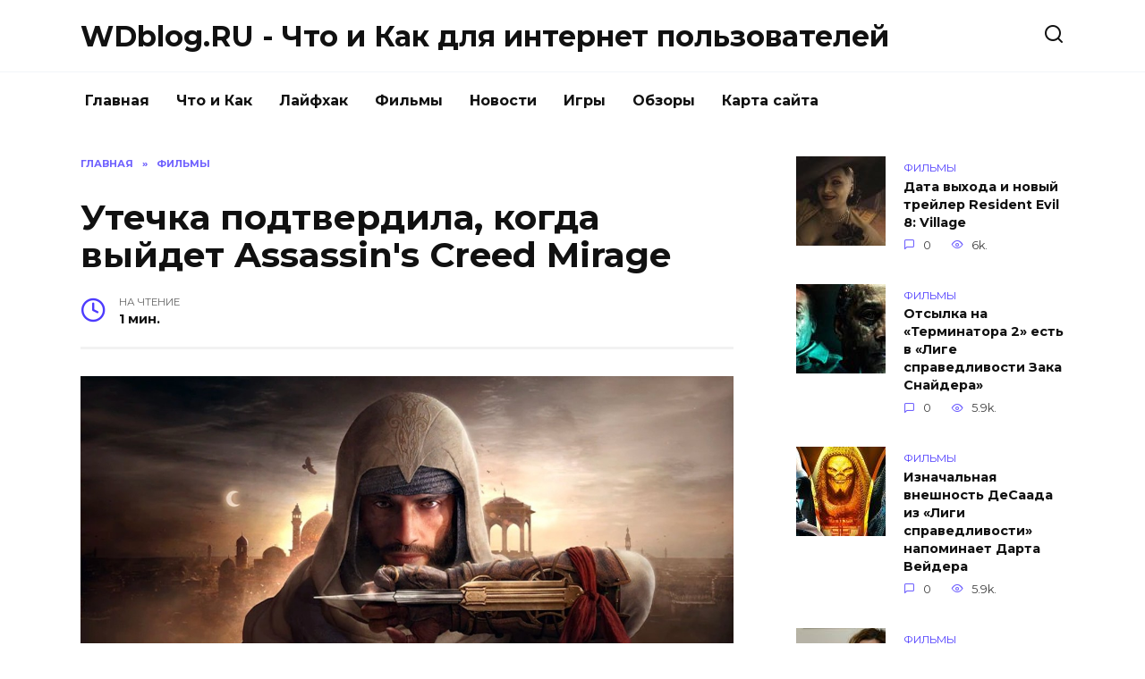

--- FILE ---
content_type: text/html; charset=UTF-8
request_url: https://blog.wdfiles.ru/utechka-podtverdila-kogda-vyydet-assassin-039-s-creed-mirage.html
body_size: 9265
content:
<!doctype html>
<html lang="ru-RU"
prefix="og: https://ogp.me/ns#" >
<head>
<meta charset="UTF-8">
<meta name="viewport" content="width=device-width, initial-scale=1">
<title>Утечка подтвердила, когда выйдет Assassin&#039;s Creed Mirage |  WDblog.RU - Что и Как для интернет пользователей</title>
<script type="text/javascript"> //<![CDATA[
ajaxurl = "https://blog.wdfiles.ru/wp-admin/admin-ajax.php";
//]]></script>
<!-- All In One SEO Pack 3.6.2[173,304] -->
<meta name="description"  content="Новая игра в серии Assassin&#039;s Creed – Assassin&#039;s Creed Mirage – должна выйти в этом году, и сейчас мы получили очередное подтверждение, когда состоится" />
<script type="application/ld+json" class="aioseop-schema">{"@context":"https://schema.org","@graph":[{"@type":"Organization","@id":"https://blog.wdfiles.ru/#organization","url":"https://blog.wdfiles.ru/","name":"WDblog.RU - Что и Как для интернет пользователей","sameAs":[]},{"@type":"WebSite","@id":"https://blog.wdfiles.ru/#website","url":"https://blog.wdfiles.ru/","name":"WDblog.RU - Что и Как для интернет пользователей","publisher":{"@id":"https://blog.wdfiles.ru/#organization"},"potentialAction":{"@type":"SearchAction","target":"https://blog.wdfiles.ru/?s={search_term_string}","query-input":"required name=search_term_string"}},{"@type":"WebPage","@id":"https://blog.wdfiles.ru/utechka-podtverdila-kogda-vyydet-assassin-039-s-creed-mirage.html#webpage","url":"https://blog.wdfiles.ru/utechka-podtverdila-kogda-vyydet-assassin-039-s-creed-mirage.html","inLanguage":"ru-RU","name":"Утечка подтвердила, когда выйдет Assassin&#039;s Creed Mirage","isPartOf":{"@id":"https://blog.wdfiles.ru/#website"},"breadcrumb":{"@id":"https://blog.wdfiles.ru/utechka-podtverdila-kogda-vyydet-assassin-039-s-creed-mirage.html#breadcrumblist"},"image":{"@type":"ImageObject","@id":"https://blog.wdfiles.ru/utechka-podtverdila-kogda-vyydet-assassin-039-s-creed-mirage.html#primaryimage","url":"https://blog.wdfiles.ru/wp-content/uploads/2023/05/31-bigTopImage_2023_05_03_11_25_02.jpeg","width":1200,"height":600},"primaryImageOfPage":{"@id":"https://blog.wdfiles.ru/utechka-podtverdila-kogda-vyydet-assassin-039-s-creed-mirage.html#primaryimage"},"datePublished":"2023-05-03T14:22:18+03:00","dateModified":"2023-05-03T14:22:18+03:00"},{"@type":"Article","@id":"https://blog.wdfiles.ru/utechka-podtverdila-kogda-vyydet-assassin-039-s-creed-mirage.html#article","isPartOf":{"@id":"https://blog.wdfiles.ru/utechka-podtverdila-kogda-vyydet-assassin-039-s-creed-mirage.html#webpage"},"author":{"@id":"https://blog.wdfiles.ru/author/admin1#author"},"headline":"Утечка подтвердила, когда выйдет Assassin&#039;s Creed Mirage","datePublished":"2023-05-03T14:22:18+03:00","dateModified":"2023-05-03T14:22:18+03:00","commentCount":0,"mainEntityOfPage":{"@id":"https://blog.wdfiles.ru/utechka-podtverdila-kogda-vyydet-assassin-039-s-creed-mirage.html#webpage"},"publisher":{"@id":"https://blog.wdfiles.ru/#organization"},"articleSection":"Фильмы","image":{"@type":"ImageObject","@id":"https://blog.wdfiles.ru/utechka-podtverdila-kogda-vyydet-assassin-039-s-creed-mirage.html#primaryimage","url":"https://blog.wdfiles.ru/wp-content/uploads/2023/05/31-bigTopImage_2023_05_03_11_25_02.jpeg","width":1200,"height":600}},{"@type":"Person","@id":"https://blog.wdfiles.ru/author/admin1#author","name":"admin1","sameAs":[],"image":{"@type":"ImageObject","@id":"https://blog.wdfiles.ru/#personlogo","url":"https://secure.gravatar.com/avatar/0b4be8f8b3e9c9dffa1b2b57b32c7955?s=96&d=mm&r=g","width":96,"height":96,"caption":"admin1"}},{"@type":"BreadcrumbList","@id":"https://blog.wdfiles.ru/utechka-podtverdila-kogda-vyydet-assassin-039-s-creed-mirage.html#breadcrumblist","itemListElement":[{"@type":"ListItem","position":1,"item":{"@type":"WebPage","@id":"https://blog.wdfiles.ru/","url":"https://blog.wdfiles.ru/","name":"WDblog.RU - Что и Как для интернет пользователей"}},{"@type":"ListItem","position":2,"item":{"@type":"WebPage","@id":"https://blog.wdfiles.ru/utechka-podtverdila-kogda-vyydet-assassin-039-s-creed-mirage.html","url":"https://blog.wdfiles.ru/utechka-podtverdila-kogda-vyydet-assassin-039-s-creed-mirage.html","name":"Утечка подтвердила, когда выйдет Assassin&#039;s Creed Mirage"}}]}]}</script>
<link rel="canonical" href="https://blog.wdfiles.ru/utechka-podtverdila-kogda-vyydet-assassin-039-s-creed-mirage.html" />
<meta property="og:type" content="object" />
<meta property="og:title" content="Утечка подтвердила, когда выйдет Assassin&#039;s Creed Mirage |  WDblog.RU - Что и Как для интернет пользователей" />
<meta property="og:description" content="Новая игра в серии Assassin&#039;s Creed – Assassin&#039;s Creed Mirage – должна выйти в этом году, и сейчас мы получили очередное подтверждение, когда состоится релиз. Ubisoft еще не назвали точное р" />
<meta property="og:url" content="https://blog.wdfiles.ru/utechka-podtverdila-kogda-vyydet-assassin-039-s-creed-mirage.html" />
<meta property="og:site_name" content="WDblog.RU - Что и Как для интернет пользователей" />
<meta property="og:image" content="https://blog.wdfiles.ru/wp-content/plugins/all-in-one-seo-pack/images/default-user-image.png" />
<meta property="og:image:secure_url" content="https://blog.wdfiles.ru/wp-content/plugins/all-in-one-seo-pack/images/default-user-image.png" />
<meta name="twitter:card" content="summary" />
<meta name="twitter:title" content="Утечка подтвердила, когда выйдет Assassin&#039;s Creed Mirage |  WDblo" />
<meta name="twitter:description" content="Новая игра в серии Assassin&#039;s Creed – Assassin&#039;s Creed Mirage – должна выйти в этом году, и сейчас мы получили очередное подтверждение, когда состоится релиз. Ubisoft еще не назвали точное р" />
<meta name="twitter:image" content="https://blog.wdfiles.ru/wp-content/plugins/all-in-one-seo-pack/images/default-user-image.png" />
<!-- All In One SEO Pack -->
<link rel='dns-prefetch' href='//fonts.googleapis.com' />
<!-- <link rel='stylesheet' id='wp-block-library-css'  href='https://blog.wdfiles.ru/wp-includes/css/dist/block-library/style.min.css'  media='all' /> -->
<!-- <link rel='stylesheet' id='wp-block-library-theme-css'  href='https://blog.wdfiles.ru/wp-includes/css/dist/block-library/theme.min.css'  media='all' /> -->
<!-- <link rel='stylesheet' id='toc-css-css'  href='https://blog.wdfiles.ru/wp-content/plugins/aftparser/css/toc.css'  media='all' /> -->
<!-- <link rel='stylesheet' id='cptch_stylesheet-css'  href='https://blog.wdfiles.ru/wp-content/plugins/captcha-bws/css/front_end_style.css'  media='all' /> -->
<!-- <link rel='stylesheet' id='dashicons-css'  href='https://blog.wdfiles.ru/wp-includes/css/dashicons.min.css'  media='all' /> -->
<!-- <link rel='stylesheet' id='cptch_desktop_style-css'  href='https://blog.wdfiles.ru/wp-content/plugins/captcha-bws/css/desktop_style.css'  media='all' /> -->
<!-- <link rel='stylesheet' id='wbcr-comments-plus-url-span-css'  href='https://blog.wdfiles.ru/wp-content/plugins/clearfy/components/comments-plus/assets/css/url-span.css'  media='all' /> -->
<link rel="stylesheet" type="text/css" href="//blog.wdfiles.ru/wp-content/cache/wpfc-minified/l9r5q4x0/87ae2.css" media="all"/>
<link rel='stylesheet' id='google-fonts-css'  href='https://fonts.googleapis.com/css?family=Montserrat%3A400%2C400i%2C700&#038;subset=cyrillic'  media='all' />
<!-- <link rel='stylesheet' id='reboot-style-css'  href='https://blog.wdfiles.ru/wp-content/themes/reboot/assets/css/style.min.css'  media='all' /> -->
<link rel="stylesheet" type="text/css" href="//blog.wdfiles.ru/wp-content/cache/wpfc-minified/qvhk97o5/87adl.css" media="all"/>
<script src='//blog.wdfiles.ru/wp-content/cache/wpfc-minified/86nzsmjs/87adl.js' type="text/javascript"></script>
<!-- <script  src='https://blog.wdfiles.ru/wp-includes/js/jquery/jquery.js' id='jquery-core-js'></script> -->
<link rel="alternate" type="application/json+oembed" href="https://blog.wdfiles.ru/wp-json/oembed/1.0/embed?url=https%3A%2F%2Fblog.wdfiles.ru%2Futechka-podtverdila-kogda-vyydet-assassin-039-s-creed-mirage.html" />
<link rel="alternate" type="text/xml+oembed" href="https://blog.wdfiles.ru/wp-json/oembed/1.0/embed?url=https%3A%2F%2Fblog.wdfiles.ru%2Futechka-podtverdila-kogda-vyydet-assassin-039-s-creed-mirage.html&#038;format=xml" />
<link rel="icon" href="https://blog.wdfiles.ru/wp-content/uploads/2020/09/cropped-image-32x32.png" sizes="32x32" />
<link rel="icon" href="https://blog.wdfiles.ru/wp-content/uploads/2020/09/cropped-image-192x192.png" sizes="192x192" />
<link rel="apple-touch-icon" href="https://blog.wdfiles.ru/wp-content/uploads/2020/09/cropped-image-180x180.png" />
<meta name="msapplication-TileImage" content="https://blog.wdfiles.ru/wp-content/uploads/2020/09/cropped-image-270x270.png" />
<meta name="yandex-verification" content="bb8141e08fdfc673" /></head>
<body class="post-template-default single single-post postid-44123 single-format-standard wp-embed-responsive sidebar-right">
<div id="page" class="site">
<a class="skip-link screen-reader-text" href="#content">Skip to content</a>
<header id="masthead" class="site-header full" itemscope itemType="https://schema.org/WPHeader">
<div class="site-header-inner fixed">
<div class="humburger js-humburger"><span></span><span></span><span></span></div>
<div class="site-branding">
<div class="site-branding__body"><div class="site-title"><a href="https://blog.wdfiles.ru/">WDblog.RU - Что и Как для интернет пользователей</a></div></div></div><!-- .site-branding -->                <div class="header-search">
<span class="search-icon js-search-icon"></span>
</div>
</div>
</header><!-- #masthead -->
<nav id="site-navigation" class="main-navigation fixed">
<div class="main-navigation-inner full">
<div class="menu-menju-container"><ul id="header_menu" class="menu"><li id="menu-item-11" class="menu-item menu-item-type-custom menu-item-object-custom menu-item-home menu-item-11"><a href="https://blog.wdfiles.ru">Главная</a></li>
<li id="menu-item-9083" class="menu-item menu-item-type-taxonomy menu-item-object-category menu-item-9083"><a href="https://blog.wdfiles.ru/chto-i-kak">Что и Как</a></li>
<li id="menu-item-12" class="menu-item menu-item-type-taxonomy menu-item-object-category menu-item-12"><a href="https://blog.wdfiles.ru/lajfhak">Лайфхак</a></li>
<li id="menu-item-13" class="menu-item menu-item-type-taxonomy menu-item-object-category current-post-ancestor current-menu-parent current-post-parent menu-item-13"><a href="https://blog.wdfiles.ru/filmy">Фильмы</a></li>
<li id="menu-item-14" class="menu-item menu-item-type-taxonomy menu-item-object-category menu-item-14"><a href="https://blog.wdfiles.ru/novosti">Новости</a></li>
<li id="menu-item-15" class="menu-item menu-item-type-taxonomy menu-item-object-category menu-item-15"><a href="https://blog.wdfiles.ru/igry">Игры</a></li>
<li id="menu-item-16" class="menu-item menu-item-type-taxonomy menu-item-object-category menu-item-16"><a href="https://blog.wdfiles.ru/obzory">Обзоры</a></li>
<li id="menu-item-9079" class="menu-item menu-item-type-post_type menu-item-object-page menu-item-9079"><a href="https://blog.wdfiles.ru/sitemap">Карта сайта</a></li>
</ul></div>        </div>
</nav><!-- #site-navigation -->
<div class="mobile-menu-placeholder js-mobile-menu-placeholder"></div>
<div class="search-screen-overlay js-search-screen-overlay"></div>
<div class="search-screen js-search-screen">
<form role="search" method="get" class="search-form" action="https://blog.wdfiles.ru/">
<label>
<span class="screen-reader-text">Search for:</span>
<input type="search" class="search-field" placeholder="Поиск..." value="" name="s">
</label>
<button type="submit" class="search-submit"></button>
</form>    </div>
<div id="content" class="site-content fixed">
<div class="site-content-inner">
<div id="primary" class="content-area" itemscope itemtype="https://schema.org/Article">
<main id="main" class="site-main article-card">
<article id="post-44123" class="article-post post-44123 post type-post status-publish format-standard has-post-thumbnail  category-filmy">
<div class="breadcrumb" itemscope itemtype="https://schema.org/BreadcrumbList"><span class="breadcrumb-item" itemprop="itemListElement" itemscope itemtype="https://schema.org/ListItem"><a href="https://blog.wdfiles.ru/" itemprop="item"><span itemprop="name">Главная</span></a><meta itemprop="position" content="0"></span> <span class="breadcrumb-separator">»</span> <span class="breadcrumb-item breadcrumb_last" itemprop="itemListElement" itemscope itemtype="https://schema.org/ListItem"><span itemprop="name">Фильмы</span><meta itemprop="position" content="1"></span></div>
<h1 class="entry-title" itemprop="headline">Утечка подтвердила, когда выйдет Assassin&#039;s Creed Mirage</h1>
<div class="entry-meta">
<span class="entry-time"><span class="entry-label">На чтение</span> 1 мин.</span>                                </div>
<div class="entry-content" itemprop="articleBody">
<p><img width="100%" alt="Утечка подтвердила, когда выйдет Assassin&#039;s Creed Mirage" src="https://pluggedin.ru/images/31-bigTopImage_2023_05_03_11_25_02.jpeg"></p>
<p><span>Новая&nbsp;игра в серии&nbsp;<strong>Assassin&#39;s Creed</strong>&nbsp;&ndash;&nbsp;<strong>Assassin&#39;s Creed Mirage</strong>&nbsp;&ndash; должна выйти в этом году, и сейчас мы получили очередное подтверждение, когда состоится релиз.</span></p>
<p><span>Ubisoft еще не назвали точное релизное окно, однако предыдущие слухи и отчеты предполагали, что проект поступит в продажу летом. Теперь же сотрудник розничной сети GameStop&nbsp;представил более точную дату.</span></p>
<p><span>Если верить фотографии&nbsp;внутренней системы магазина,&nbsp;<strong>Assassin&#39;s Creed Mirage</strong> должна выйти&nbsp;в&nbsp;августе 2023 года.</span></p>
<p><span><img alt="Утечка подтвердила, когда выйдет Assassin&#039;s Creed Mirage" src="https://pluggedin.ru/images/upload/1683098609.jpeg" style="height:100%; width:100%" /></span></p>
<p><span>Пока отнеситесь к этой информации&nbsp;исключительно как к слуху. Это утечка, а не официальный анонс. И, конечно же, даже если эта дата верна, это не значит, что издатель не решит перенести игру.</span></p>
<p><span><strong>Assassin&#39;s Creed Mirage</strong>&nbsp;готовится к релизу&nbsp;для ПК, PS4, PS5, Xbox One, Xbox&nbsp;Series S/X.</span></p>
<!-- toc empty -->    </div><!-- .entry-content -->
</article>
<div class="rating-box">
<div class="rating-box__header">Оцените статью</div>
<div class="star-rating js-star-rating star-rating--score-0" data-post-id="44123" data-rating-count="" data-rating-sum="" data-rating-value=""><span class="star-rating-item js-star-rating-item" data-score="1"><svg aria-hidden="true" role="img" xmlns="https://www.w3.org/2000/svg" viewBox="0 0 576 512" class="i-ico"><path fill="currentColor" d="M259.3 17.8L194 150.2 47.9 171.5c-26.2 3.8-36.7 36.1-17.7 54.6l105.7 103-25 145.5c-4.5 26.3 23.2 46 46.4 33.7L288 439.6l130.7 68.7c23.2 12.2 50.9-7.4 46.4-33.7l-25-145.5 105.7-103c19-18.5 8.5-50.8-17.7-54.6L382 150.2 316.7 17.8c-11.7-23.6-45.6-23.9-57.4 0z" class="ico-star"></path></svg></span><span class="star-rating-item js-star-rating-item" data-score="2"><svg aria-hidden="true" role="img" xmlns="https://www.w3.org/2000/svg" viewBox="0 0 576 512" class="i-ico"><path fill="currentColor" d="M259.3 17.8L194 150.2 47.9 171.5c-26.2 3.8-36.7 36.1-17.7 54.6l105.7 103-25 145.5c-4.5 26.3 23.2 46 46.4 33.7L288 439.6l130.7 68.7c23.2 12.2 50.9-7.4 46.4-33.7l-25-145.5 105.7-103c19-18.5 8.5-50.8-17.7-54.6L382 150.2 316.7 17.8c-11.7-23.6-45.6-23.9-57.4 0z" class="ico-star"></path></svg></span><span class="star-rating-item js-star-rating-item" data-score="3"><svg aria-hidden="true" role="img" xmlns="https://www.w3.org/2000/svg" viewBox="0 0 576 512" class="i-ico"><path fill="currentColor" d="M259.3 17.8L194 150.2 47.9 171.5c-26.2 3.8-36.7 36.1-17.7 54.6l105.7 103-25 145.5c-4.5 26.3 23.2 46 46.4 33.7L288 439.6l130.7 68.7c23.2 12.2 50.9-7.4 46.4-33.7l-25-145.5 105.7-103c19-18.5 8.5-50.8-17.7-54.6L382 150.2 316.7 17.8c-11.7-23.6-45.6-23.9-57.4 0z" class="ico-star"></path></svg></span><span class="star-rating-item js-star-rating-item" data-score="4"><svg aria-hidden="true" role="img" xmlns="https://www.w3.org/2000/svg" viewBox="0 0 576 512" class="i-ico"><path fill="currentColor" d="M259.3 17.8L194 150.2 47.9 171.5c-26.2 3.8-36.7 36.1-17.7 54.6l105.7 103-25 145.5c-4.5 26.3 23.2 46 46.4 33.7L288 439.6l130.7 68.7c23.2 12.2 50.9-7.4 46.4-33.7l-25-145.5 105.7-103c19-18.5 8.5-50.8-17.7-54.6L382 150.2 316.7 17.8c-11.7-23.6-45.6-23.9-57.4 0z" class="ico-star"></path></svg></span><span class="star-rating-item js-star-rating-item" data-score="5"><svg aria-hidden="true" role="img" xmlns="https://www.w3.org/2000/svg" viewBox="0 0 576 512" class="i-ico"><path fill="currentColor" d="M259.3 17.8L194 150.2 47.9 171.5c-26.2 3.8-36.7 36.1-17.7 54.6l105.7 103-25 145.5c-4.5 26.3 23.2 46 46.4 33.7L288 439.6l130.7 68.7c23.2 12.2 50.9-7.4 46.4-33.7l-25-145.5 105.7-103c19-18.5 8.5-50.8-17.7-54.6L382 150.2 316.7 17.8c-11.7-23.6-45.6-23.9-57.4 0z" class="ico-star"></path></svg></span></div>    </div>
<div class="entry-social">
<div class="social-buttons"><span class="social-button social-button--vkontakte" data-social="vkontakte"></span><span class="social-button social-button--facebook" data-social="facebook"></span><span class="social-button social-button--telegram" data-social="telegram"></span><span class="social-button social-button--odnoklassniki" data-social="odnoklassniki"></span><span class="social-button social-button--twitter" data-social="twitter"></span><span class="social-button social-button--sms" data-social="sms"></span><span class="social-button social-button--whatsapp" data-social="whatsapp"></span></div>    </div>
<meta itemprop="author" content="admin1">
<meta itemscope itemprop="mainEntityOfPage" itemType="https://schema.org/WebPage" itemid="https://blog.wdfiles.ru/utechka-podtverdila-kogda-vyydet-assassin-039-s-creed-mirage.html" content="Утечка подтвердила, когда выйдет Assassin&#039;s Creed Mirage">
<meta itemprop="dateModified" content="2023-05-03">
<meta itemprop="datePublished" content="2023-05-03T17:22:18+03:00">
<div itemprop="publisher" itemscope itemtype="https://schema.org/Organization" style="display: none;"><meta itemprop="name" content="WDblog.RU - Что и Как для интернет пользователей"><meta itemprop="telephone" content="WDblog.RU - Что и Как для интернет пользователей"><meta itemprop="address" content="https://blog.wdfiles.ru"></div>
<div id="comments" class="comments-area">
<div id="respond" class="comment-respond">
<div id="reply-title" class="comment-reply-title">Добавить комментарий <small><a rel="nofollow" id="cancel-comment-reply-link" href="/utechka-podtverdila-kogda-vyydet-assassin-039-s-creed-mirage.html#respond" style="display:none;">Отменить ответ</a></small></div><form action="https://blog.wdfiles.ru/wp-comments-post.php" method="post" id="commentform" class="comment-form" novalidate><p class="comment-form-author"><label class="screen-reader-text" for="author">Имя <span class="required">*</span></label> <input id="author" name="author" type="text" value="" size="30" maxlength="245"  required='required' placeholder="Имя" /></p>
<p class="comment-form-email"><label class="screen-reader-text" for="email">Email <span class="required">*</span></label> <input id="email" name="email" type="email" value="" size="30" maxlength="100"  required='required' placeholder="Email" /></p>
<p class="comment-form-comment"><label class="screen-reader-text" for="comment">Комментарий</label> <textarea id="comment" name="comment" cols="45" rows="8" maxlength="65525" required="required" placeholder="Комментарий" ></textarea></p><p class="comment-form-cookies-consent"><input id="wp-comment-cookies-consent" name="wp-comment-cookies-consent" type="checkbox" value="yes" /> <label for="wp-comment-cookies-consent">Сохранить моё имя, email и адрес сайта в этом браузере для последующих моих комментариев.</label></p>
<p class="cptch_block"><span class="cptch_wrap cptch_math_actions">
<label class="cptch_label" for="cptch_input_23"><span class="cptch_span">4</span>
<span class="cptch_span">&nbsp;&#43;&nbsp;</span>
<span class="cptch_span">4</span>
<span class="cptch_span">&nbsp;=&nbsp;</span>
<span class="cptch_span"><input id="cptch_input_23" class="cptch_input cptch_wp_comments" type="text" autocomplete="off" name="cptch_number" value="" maxlength="2" size="2" aria-required="true" required="required" style="margin-bottom:0;display:inline;font-size: 12px;width: 40px;" /></span>
<input type="hidden" name="cptch_result" value="Tyo=" /><input type="hidden" name="cptch_time" value="1697583824" />
<input type="hidden" name="cptch_form" value="wp_comments" />
</label><span class="cptch_reload_button_wrap hide-if-no-js">
<noscript>
<style type="text/css">
.hide-if-no-js {
display: none !important;
}
</style>
</noscript>
<span class="cptch_reload_button dashicons dashicons-update"></span>
</span></span></p><p class="form-submit"><input name="submit" type="submit" id="submit" class="submit" value="Отправить комментарий" /> <input type='hidden' name='comment_post_ID' value='44123' id='comment_post_ID' />
<input type='hidden' name='comment_parent' id='comment_parent' value='0' />
</p><p style="display: none;"><input type="hidden" id="akismet_comment_nonce" name="akismet_comment_nonce" value="413cdb1f90" /></p><p style="display: none;"><input type="hidden" id="ak_js" name="ak_js" value="197"/></p></form>	</div><!-- #respond -->
</div><!-- #comments -->
</main><!-- #main -->
</div><!-- #primary -->
<aside id="secondary" class="widget-area" itemscope itemtype="https://schema.org/WPSideBar">
<div class="sticky-sidebar js-sticky-sidebar">
<div id="wpshop_widget_articles-3" class="widget widget_wpshop_widget_articles"><div class="widget-articles">
<article class="post-card post-card--small">
<div class="post-card__thumbnail">
<a href="https://blog.wdfiles.ru/data-vyhoda-i-novyy-treyler-resident-evil-8-village.html">
<img width="100" height="100" src="https://blog.wdfiles.ru/wp-content/uploads/2021/01/11-bigTopImage_2021_01_22_05_52_34-100x100.jpg" class="attachment-reboot_square size-reboot_square wp-post-image" alt="Утечка подтвердила, когда выйдет Assassin&#039;s Creed Mirage" loading="lazy" srcset="https://blog.wdfiles.ru/wp-content/uploads/2021/01/11-bigTopImage_2021_01_22_05_52_34-100x100.jpg 100w, https://blog.wdfiles.ru/wp-content/uploads/2021/01/11-bigTopImage_2021_01_22_05_52_34-150x150.jpg 150w" sizes="(max-width: 100px) 100vw, 100px" title="Утечка подтвердила, когда выйдет Assassin&#039;s Creed Mirage" />            </a>
</div>
<div class="post-card__body">
<span class="post-card__category">Фильмы</span>        <div class="post-card__title"><a href="https://blog.wdfiles.ru/data-vyhoda-i-novyy-treyler-resident-evil-8-village.html">Дата выхода и новый трейлер Resident Evil 8: Village</a></div>
<div class="post-card__meta">
<span class="post-card__comments">0</span>
<span class="post-card__views">6k.</span>        </div>
</div>
</article>
<article class="post-card post-card--small">
<div class="post-card__thumbnail">
<a href="https://blog.wdfiles.ru/otsylka-na-terminatora-2-est-v-lige-spravedlivosti-zaka-snaydera.html">
<img width="100" height="100" src="https://blog.wdfiles.ru/wp-content/uploads/2021/04/4-bigTopImage_2021_04_04_23_10_51-100x100.jpg" class="attachment-reboot_square size-reboot_square wp-post-image" alt="Утечка подтвердила, когда выйдет Assassin&#039;s Creed Mirage" loading="lazy" srcset="https://blog.wdfiles.ru/wp-content/uploads/2021/04/4-bigTopImage_2021_04_04_23_10_51-100x100.jpg 100w, https://blog.wdfiles.ru/wp-content/uploads/2021/04/4-bigTopImage_2021_04_04_23_10_51-150x150.jpg 150w" sizes="(max-width: 100px) 100vw, 100px" title="Утечка подтвердила, когда выйдет Assassin&#039;s Creed Mirage" />            </a>
</div>
<div class="post-card__body">
<span class="post-card__category">Фильмы</span>        <div class="post-card__title"><a href="https://blog.wdfiles.ru/otsylka-na-terminatora-2-est-v-lige-spravedlivosti-zaka-snaydera.html">Отсылка на «Терминатора 2» есть в «Лиге справедливости Зака Снайдера»</a></div>
<div class="post-card__meta">
<span class="post-card__comments">0</span>
<span class="post-card__views">5.9k.</span>        </div>
</div>
</article>
<article class="post-card post-card--small">
<div class="post-card__thumbnail">
<a href="https://blog.wdfiles.ru/iznachal-naya-vneshnost-desaada-iz-ligi-spravedlivosti-napominaet-darta-veydera.html">
<img width="100" height="100" src="https://blog.wdfiles.ru/wp-content/uploads/2021/04/6-bigTopImage_9-100x100.jpeg" class="attachment-reboot_square size-reboot_square wp-post-image" alt="Утечка подтвердила, когда выйдет Assassin&#039;s Creed Mirage" loading="lazy" srcset="https://blog.wdfiles.ru/wp-content/uploads/2021/04/6-bigTopImage_9-100x100.jpeg 100w, https://blog.wdfiles.ru/wp-content/uploads/2021/04/6-bigTopImage_9-150x150.jpeg 150w" sizes="(max-width: 100px) 100vw, 100px" title="Утечка подтвердила, когда выйдет Assassin&#039;s Creed Mirage" />            </a>
</div>
<div class="post-card__body">
<span class="post-card__category">Фильмы</span>        <div class="post-card__title"><a href="https://blog.wdfiles.ru/iznachal-naya-vneshnost-desaada-iz-ligi-spravedlivosti-napominaet-darta-veydera.html">Изначальная внешность ДеСаада из «Лиги справедливости» напоминает Дарта Вейдера</a></div>
<div class="post-card__meta">
<span class="post-card__comments">0</span>
<span class="post-card__views">5.9k.</span>        </div>
</div>
</article>
<article class="post-card post-card--small">
<div class="post-card__thumbnail">
<a href="https://blog.wdfiles.ru/pesni-iz-fil-ma-krasotka-v-udare-2020-poslushayte-saundtrek.html">
<img width="100" height="100" src="https://blog.wdfiles.ru/wp-content/uploads/2020/08/1-bigTopImage_2020_08_12_18_21_15-100x100.jpg" class="attachment-reboot_square size-reboot_square wp-post-image" alt="Утечка подтвердила, когда выйдет Assassin&#039;s Creed Mirage" loading="lazy" srcset="https://blog.wdfiles.ru/wp-content/uploads/2020/08/1-bigTopImage_2020_08_12_18_21_15-100x100.jpg 100w, https://blog.wdfiles.ru/wp-content/uploads/2020/08/1-bigTopImage_2020_08_12_18_21_15-150x150.jpg 150w" sizes="(max-width: 100px) 100vw, 100px" title="Утечка подтвердила, когда выйдет Assassin&#039;s Creed Mirage" />            </a>
</div>
<div class="post-card__body">
<span class="post-card__category">Фильмы</span>        <div class="post-card__title"><a href="https://blog.wdfiles.ru/pesni-iz-fil-ma-krasotka-v-udare-2020-poslushayte-saundtrek.html">Песни из фильма «Красотка в ударе» (2020). Послушайте саундтрек</a></div>
<div class="post-card__meta">
<span class="post-card__comments">0</span>
<span class="post-card__views">4.5k.</span>        </div>
</div>
</article>
<article class="post-card post-card--small">
<div class="post-card__thumbnail">
<a href="https://blog.wdfiles.ru/stalo-izvestno-kogda-fil-m-vechnye-vyydet-onlayn.html">
<img width="100" height="100" src="https://blog.wdfiles.ru/wp-content/uploads/2021/11/11-bigTopImage_2021_11_27_12_40_07-100x100.jpeg" class="attachment-reboot_square size-reboot_square wp-post-image" alt="Утечка подтвердила, когда выйдет Assassin&#039;s Creed Mirage" loading="lazy" srcset="https://blog.wdfiles.ru/wp-content/uploads/2021/11/11-bigTopImage_2021_11_27_12_40_07-100x100.jpeg 100w, https://blog.wdfiles.ru/wp-content/uploads/2021/11/11-bigTopImage_2021_11_27_12_40_07-150x150.jpeg 150w" sizes="(max-width: 100px) 100vw, 100px" title="Утечка подтвердила, когда выйдет Assassin&#039;s Creed Mirage" />            </a>
</div>
<div class="post-card__body">
<span class="post-card__category">Фильмы</span>        <div class="post-card__title"><a href="https://blog.wdfiles.ru/stalo-izvestno-kogda-fil-m-vechnye-vyydet-onlayn.html">Стало известно, когда фильм «Вечные» выйдет онлайн</a></div>
<div class="post-card__meta">
<span class="post-card__comments">0</span>
<span class="post-card__views">4.2k.</span>        </div>
</div>
</article></div></div>    </div>
</aside><!-- #secondary -->
<div class="related-posts fixed">
<div class="related-posts__header">Вам также может понравиться</div>
<div class="post-cards post-cards--vertical">
<div class="post-card post-card--vertical w-animate">
<div class="post-card__thumbnail">
<a href="https://blog.wdfiles.ru/vyshel-polnocennyy-treyler-2-sezona-seriala-neuyazvimyy.html">
<img width="335" height="220" src="https://blog.wdfiles.ru/wp-content/uploads/2023/10/1-bigTopImage_2023_10_15_00_43_50-335x220.jpg" class="attachment-reboot_small size-reboot_small wp-post-image" alt="Вышел полноценный трейлер 2 сезона сериала «Неуязвимый»" loading="lazy" title="Вышел полноценный трейлер 2 сезона сериала «Неуязвимый»" />            </a>
</div>
<div class="post-card__body">
<div class="post-card__title"><a href="https://blog.wdfiles.ru/vyshel-polnocennyy-treyler-2-sezona-seriala-neuyazvimyy.html">Вышел полноценный трейлер 2 сезона сериала «Неуязвимый»</a></div><div class="post-card__description">Amazon Prime Video представили полноценный трейлер</div><div class="post-card__meta"><span class="post-card__comments">0</span><span class="post-card__views">4</span></div>
</div>
</div>
<div class="post-card post-card--vertical w-animate">
<div class="post-card__thumbnail">
<a href="https://blog.wdfiles.ru/podtverzhdena-perezagruzka-kinovselennoy-marvel-posle-mstiteli-6-sekretnye-voyny.html">
<img width="335" height="220" src="https://blog.wdfiles.ru/wp-content/uploads/2023/10/1-bigTopImage_2023_10_15_09_37_21-335x220.jpeg" class="attachment-reboot_small size-reboot_small wp-post-image" alt="Подтверждена перезагрузка киновселенной Marvel после «Мстители 6: Секретные войны»" loading="lazy" title="Подтверждена перезагрузка киновселенной Marvel после «Мстители 6: Секретные войны»" />            </a>
</div>
<div class="post-card__body">
<div class="post-card__title"><a href="https://blog.wdfiles.ru/podtverzhdena-perezagruzka-kinovselennoy-marvel-posle-mstiteli-6-sekretnye-voyny.html">Подтверждена перезагрузка киновселенной Marvel после «Мстители 6: Секретные войны»</a></div><div class="post-card__description">Недавно вышедшая книга по проектам студии Marvel Studios</div><div class="post-card__meta"><span class="post-card__comments">0</span><span class="post-card__views">9</span></div>
</div>
</div>
<div class="post-card post-card--vertical w-animate">
<div class="post-card__thumbnail">
<a href="https://blog.wdfiles.ru/podtverzhden-vyhod-fil-ma-kingsman-3-i-perezapusk-pipec.html">
<img width="335" height="220" src="https://blog.wdfiles.ru/wp-content/uploads/2023/10/11-bigTopImage_2023_10_15_09_53_42-335x220.jpg" class="attachment-reboot_small size-reboot_small wp-post-image" alt="Подтвержден выход фильма «Кингсман 3» и перезапуск «Пипец»" loading="lazy" title="Подтвержден выход фильма «Кингсман 3» и перезапуск «Пипец»" />            </a>
</div>
<div class="post-card__body">
<div class="post-card__title"><a href="https://blog.wdfiles.ru/podtverzhden-vyhod-fil-ma-kingsman-3-i-perezapusk-pipec.html">Подтвержден выход фильма «Кингсман 3» и перезапуск «Пипец»</a></div><div class="post-card__description">Мэттью Вон известен тем, что снял несколько фильмов</div><div class="post-card__meta"><span class="post-card__comments">0</span><span class="post-card__views">3</span></div>
</div>
</div>
<div class="post-card post-card--vertical w-animate">
<div class="post-card__thumbnail">
<a href="https://blog.wdfiles.ru/igrushka-raskryla-zlodeya-perezagruzki-lyudey-iks-ot-marvel-studios.html">
<img width="335" height="220" src="https://blog.wdfiles.ru/wp-content/uploads/2023/10/1-bigTopImage_2023_10_15_10_55_19-335x220.jpg" class="attachment-reboot_small size-reboot_small wp-post-image" alt="Игрушка раскрыла злодея перезагрузки «Людей Икс» от Marvel Studios" loading="lazy" title="Игрушка раскрыла злодея перезагрузки «Людей Икс» от Marvel Studios" />            </a>
</div>
<div class="post-card__body">
<div class="post-card__title"><a href="https://blog.wdfiles.ru/igrushka-raskryla-zlodeya-perezagruzki-lyudey-iks-ot-marvel-studios.html">Игрушка раскрыла злодея перезагрузки «Людей Икс» от Marvel Studios</a></div><div class="post-card__description">Поклонники MCU недавно узнали, кто будет злодеем в</div><div class="post-card__meta"><span class="post-card__comments">0</span><span class="post-card__views">4</span></div>
</div>
</div>
<div class="post-card post-card--vertical w-animate">
<div class="post-card__thumbnail">
<a href="https://blog.wdfiles.ru/marvel-pokazali-treyler-istorii-mstiteli-sumerki-pro-starika-stiva-rodzhersa.html">
<img width="335" height="220" src="https://blog.wdfiles.ru/wp-content/uploads/2023/10/11-bigTopImage_2023_10_15_12_18_36-335x220.jpg" class="attachment-reboot_small size-reboot_small wp-post-image" alt="Marvel показали трейлер истории «Мстители: Сумерки» про старика Стива Роджерса" loading="lazy" title="Marvel показали трейлер истории «Мстители: Сумерки» про старика Стива Роджерса" />            </a>
</div>
<div class="post-card__body">
<div class="post-card__title"><a href="https://blog.wdfiles.ru/marvel-pokazali-treyler-istorii-mstiteli-sumerki-pro-starika-stiva-rodzhersa.html">Marvel показали трейлер истории «Мстители: Сумерки» про старика Стива Роджерса</a></div><div class="post-card__description">В рамках Нью-Йоркского Comic Con компания Marvel Comics</div><div class="post-card__meta"><span class="post-card__comments">0</span><span class="post-card__views">5</span></div>
</div>
</div>
<div class="post-card post-card--vertical w-animate">
<div class="post-card__thumbnail">
<a href="https://blog.wdfiles.ru/prodyuser-dc-ob-yasnyaet-pochemu-betmen-poluchaet-bol-she-fil-mov-chem-supermen.html">
<img width="335" height="220" src="https://blog.wdfiles.ru/wp-content/uploads/2023/10/1-bigTopImage_2023_10_14_14_04_30-335x220.jpeg" class="attachment-reboot_small size-reboot_small wp-post-image" alt="Продюсер DC объясняет, почему Бэтмен получает больше фильмов, чем Супермен" loading="lazy" title="Продюсер DC объясняет, почему Бэтмен получает больше фильмов, чем Супермен" />            </a>
</div>
<div class="post-card__body">
<div class="post-card__title"><a href="https://blog.wdfiles.ru/prodyuser-dc-ob-yasnyaet-pochemu-betmen-poluchaet-bol-she-fil-mov-chem-supermen.html">Продюсер DC объясняет, почему Бэтмен получает больше фильмов, чем Супермен</a></div><div class="post-card__description">Джози Кэмпбелл, сценарист и продюсер нескольких последних</div><div class="post-card__meta"><span class="post-card__comments">0</span><span class="post-card__views">3</span></div>
</div>
</div>
<div class="post-card post-card--vertical w-animate">
<div class="post-card__thumbnail">
<a href="https://blog.wdfiles.ru/sozdatel-seriala-lunnyy-rycar-pokinul-proekt-vo-vremya-s-emok-smi.html">
<img width="335" height="220" src="https://blog.wdfiles.ru/wp-content/uploads/2023/10/image1-2-bigTopImage_2023_10_14_15_58_37-335x220.jpeg" class="attachment-reboot_small size-reboot_small wp-post-image" alt="Создатель сериала «Лунный рыцарь» покинул проект во время съемок - СМИ" loading="lazy" title="Создатель сериала «Лунный рыцарь» покинул проект во время съемок - СМИ" />            </a>
</div>
<div class="post-card__body">
<div class="post-card__title"><a href="https://blog.wdfiles.ru/sozdatel-seriala-lunnyy-rycar-pokinul-proekt-vo-vremya-s-emok-smi.html">Создатель сериала «Лунный рыцарь» покинул проект во время съемок &#8212; СМИ</a></div><div class="post-card__description">Создатель &laquo;Лунного рыцаря&raquo;&nbsp;</div><div class="post-card__meta"><span class="post-card__comments">0</span><span class="post-card__views">5</span></div>
</div>
</div>
<div class="post-card post-card--vertical w-animate">
<div class="post-card__thumbnail">
<a href="https://blog.wdfiles.ru/kakaya-pesnya-igraet-v-konce-2-serii-2-sezona-loki-ona-imeet-skrytoe-znachenie.html">
<img width="335" height="220" src="https://blog.wdfiles.ru/wp-content/uploads/2023/10/1-bigTopImage_2023_10_14_16_35_33-335x220.jpeg" class="attachment-reboot_small size-reboot_small wp-post-image" alt="Какая песня играет в конце 2 серии 2 сезона «Локи». Она имеет скрытое значение" loading="lazy" title="Какая песня играет в конце 2 серии 2 сезона «Локи». Она имеет скрытое значение" />            </a>
</div>
<div class="post-card__body">
<div class="post-card__title"><a href="https://blog.wdfiles.ru/kakaya-pesnya-igraet-v-konce-2-serii-2-sezona-loki-ona-imeet-skrytoe-znachenie.html">Какая песня играет в конце 2 серии 2 сезона «Локи». Она имеет скрытое значение</a></div><div class="post-card__description">Второй эпизод второго сезона &laquo;Локи&raquo;</div><div class="post-card__meta"><span class="post-card__comments">0</span><span class="post-card__views">6</span></div>
</div>
</div>
</div>
</div>
</div><!--.site-content-inner-->
</div><!--.site-content-->

<div class="advertising-after-site fixed"></div>
<div class="site-footer-container">
<footer id="colophon" class="site-footer site-footer--style-gray full">
<div class="site-footer-inner fixed">
<div class="footer-bottom">
<div class="footer-info">
© 2023 WDblog.RU - Что и Как для интернет пользователей
</div>
<div class="footer-counters">
</div>
</div>
</div>
</footer><!--.site-footer-->
</div>
<button type="button" class="scrolltop js-scrolltop" data-mob="on"></button>
</div><!-- #page -->
<script  src='https://blog.wdfiles.ru/wp-content/plugins/aftparser/js/toc.min.js' id='toc-js-js'></script>
<script  src='https://blog.wdfiles.ru/wp-content/plugins/aftparser/js/postprocessing.js' id='aftp-postprocessing-js'></script>
<script  src='https://blog.wdfiles.ru/wp-content/plugins/clearfy/components/comments-plus/assets/js/url-span.js' id='wbcr-comments-plus-url-span-js'></script>
<script type='text/javascript' id='wp-postviews-cache-js-extra'>
/* <![CDATA[ */
var viewsCacheL10n = {"admin_ajax_url":"https:\/\/blog.wdfiles.ru\/wp-admin\/admin-ajax.php","post_id":"44123"};
/* ]]> */
</script>
<script  src='https://blog.wdfiles.ru/wp-content/plugins/wp-postviews/postviews-cache.js' id='wp-postviews-cache-js'></script>
<script type='text/javascript' id='reboot-scripts-js-extra'>
/* <![CDATA[ */
var settings_array = {"rating_text_average":"\u0441\u0440\u0435\u0434\u043d\u0435\u0435","rating_text_from":"\u0438\u0437","lightbox_display":"1","sidebar_fixed":"1"};
var wps_ajax = {"url":"https:\/\/blog.wdfiles.ru\/wp-admin\/admin-ajax.php","nonce":"5c6569da80"};
/* ]]> */
</script>
<script  src='https://blog.wdfiles.ru/wp-content/themes/reboot/assets/js/all.min.js' id='reboot-scripts-js'></script>
<script  src='https://blog.wdfiles.ru/wp-includes/js/comment-reply.min.js' id='comment-reply-js'></script>
<script  src='https://blog.wdfiles.ru/wp-includes/js/wp-embed.min.js' id='wp-embed-js'></script>
<script async="async"  src='https://blog.wdfiles.ru/wp-content/plugins/akismet/_inc/form.js' id='akismet-form-js'></script>
<script type='text/javascript' id='cptch_front_end_script-js-extra'>
/* <![CDATA[ */
var cptch_vars = {"nonce":"deed9f2988","ajaxurl":"https:\/\/blog.wdfiles.ru\/wp-admin\/admin-ajax.php","enlarge":"","time_limit":"120"};
/* ]]> */
</script>
<script  src='https://blog.wdfiles.ru/wp-content/plugins/captcha-bws/js/front_end_script.js' id='cptch_front_end_script-js'></script>
<!-- Global site tag (gtag.js) - Google Analytics -->
<script async src="https://www.googletagmanager.com/gtag/js?id=UA-115761635-14"></script>
<script>
window.dataLayer = window.dataLayer || [];
function gtag(){dataLayer.push(arguments);}
gtag('js', new Date());
gtag('config', 'UA-115761635-14');
</script>
<!-- Yandex.Metrika counter -->
<script type="text/javascript" >
(function(m,e,t,r,i,k,a){m[i]=m[i]||function(){(m[i].a=m[i].a||[]).push(arguments)};
m[i].l=1*new Date();k=e.createElement(t),a=e.getElementsByTagName(t)[0],k.async=1,k.src=r,a.parentNode.insertBefore(k,a)})
(window, document, "script", "https://mc.yandex.ru/metrika/tag.js", "ym");
ym(67180873, "init", {
clickmap:true,
trackLinks:true,
accurateTrackBounce:true
});
</script>
<noscript><div><img src="https://mc.yandex.ru/watch/67180873" style="position:absolute; left:-9999px;" alt="" /></div></noscript>
<!-- /Yandex.Metrika counter -->
</body>
</html><!-- WP Fastest Cache file was created in 0.7352728843689 seconds, on 18-10-23 2:03:44 -->